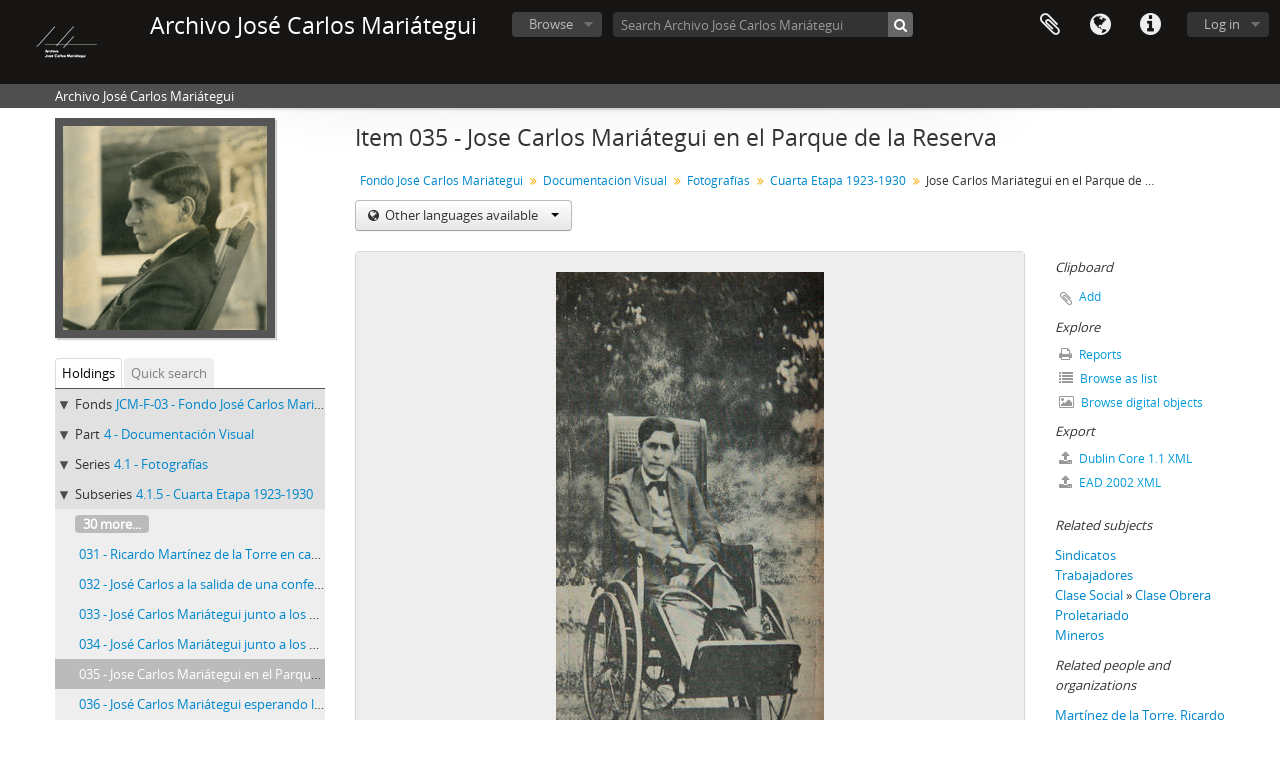

--- FILE ---
content_type: text/html; charset=utf-8
request_url: https://archivo.mariategui.org/index.php/jose-carlos-mariategui-en-el-parque-de-la-reserva;isad?sf_culture=en
body_size: 8615
content:
<!DOCTYPE html>
<html lang="en" dir="ltr">
  <head>
        <meta http-equiv="Content-Type" content="text/html; charset=utf-8" />
<meta http-equiv="X-Ua-Compatible" content="IE=edge,chrome=1" />
    <meta name="title" content="Jose Carlos Mariátegui en el Parque de la Reserva - Archivo José Carlos Mariátegui" />
<meta name="description" content="José Carlos Mariátegui en el Parque de la Reserva donde se reunió con el grupo de dirigentes mineros de Morococha." />
<meta name="viewport" content="initial-scale=1.0, user-scalable=no" />
    <title>Jose Carlos Mariátegui en el Parque de la Reserva - Archivo José Carlos Mariátegui</title>
    <link rel="shortcut icon" href="/favicon.ico"/>
    <link href="/vendor/imageflow/imageflow.packed.css" media="screen" rel="stylesheet" type="text/css" />
<link media="all" href="/plugins/arDominionPlugin/css/main.css" rel="stylesheet" type="text/css" />
    <style type="text/css">
  html, body {
    background-image: none !important;
    background-color: #ffffff !important;
  }
</style>
        <script src="/vendor/jquery.js" type="text/javascript"></script>
<script src="/plugins/sfDrupalPlugin/vendor/drupal/misc/drupal.js" type="text/javascript"></script>
<script src="/vendor/yui/yahoo-dom-event/yahoo-dom-event.js" type="text/javascript"></script>
<script src="/vendor/yui/element/element-min.js" type="text/javascript"></script>
<script src="/vendor/yui/button/button-min.js" type="text/javascript"></script>
<script src="/vendor/yui/container/container_core-min.js" type="text/javascript"></script>
<script src="/vendor/yui/menu/menu-min.js" type="text/javascript"></script>
<script src="/vendor/modernizr.js" type="text/javascript"></script>
<script src="/vendor/jquery-ui.js" type="text/javascript"></script>
<script src="/vendor/jquery.ui.resizable.min.js" type="text/javascript"></script>
<script src="/vendor/jquery.expander.js" type="text/javascript"></script>
<script src="/vendor/jquery.masonry.js" type="text/javascript"></script>
<script src="/vendor/jquery.imagesloaded.js" type="text/javascript"></script>
<script src="/vendor/bootstrap/js/bootstrap.js" type="text/javascript"></script>
<script src="/vendor/URI.js" type="text/javascript"></script>
<script src="/vendor/meetselva/attrchange.js" type="text/javascript"></script>
<script src="/js/qubit.js" type="text/javascript"></script>
<script src="/js/treeView.js" type="text/javascript"></script>
<script src="/js/clipboard.js" type="text/javascript"></script>
<script src="/vendor/imageflow/imageflow.packed.js" type="text/javascript"></script>
<script src="/js/blank.js" type="text/javascript"></script>
<script src="/js/imageflow.js" type="text/javascript"></script>
<script src="/js/dominion.js" type="text/javascript"></script>
  <script type="text/javascript">
//<![CDATA[
jQuery.extend(Qubit, {"relativeUrlRoot":""});
//]]>
</script></head>
  <body class="yui-skin-sam sfIsadPlugin index">

    
    


<header id="top-bar">

      <a id="logo" rel="home" href="/index.php/" title=""><img alt="AtoM" src="/images/logo.png" /></a>  
      <h1 id="site-name">
      <a rel="home" title="Home" href="/index.php/"><span>Archivo José Carlos Mariátegui</span></a>    </h1>
  
  <nav>

    
  <div id="user-menu">
    <button class="top-item top-dropdown" data-toggle="dropdown" data-target="#"
      aria-expanded="false">
        Log in    </button>

    <div class="top-dropdown-container">

      <div class="top-dropdown-arrow">
        <div class="arrow"></div>
      </div>

      <div class="top-dropdown-header">
        <h2>Have an account?</h2>
      </div>

      <div class="top-dropdown-body">

        <form action="/index.php/user/login" method="post">
          <input type="hidden" name="next" value="https://archivo.mariategui.org/index.php/jose-carlos-mariategui-en-el-parque-de-la-reserva;isad?sf_culture=en" id="next" />
          <div class="form-item form-item-email">
  <label for="email">Email <span class="form-required" title="This field is required.">*</span></label>
  <input type="text" name="email" id="email" />
  
</div>

          <div class="form-item form-item-password">
  <label for="password">Password <span class="form-required" title="This field is required.">*</span></label>
  <input type="password" name="password" autocomplete="off" id="password" />
  
</div>

          <button type="submit">Log in</button>

        </form>

      </div>

      <div class="top-dropdown-bottom"></div>

    </div>
  </div>


    <div id="quick-links-menu" data-toggle="tooltip" data-title="Quick links">

  <button class="top-item" data-toggle="dropdown" data-target="#" aria-expanded="false">Quick links</button>

  <div class="top-dropdown-container">

    <div class="top-dropdown-arrow">
      <div class="arrow"></div>
    </div>

    <div class="top-dropdown-header">
      <h2>Quick links</h2>
    </div>

    <div class="top-dropdown-body">
      <ul>
                              <li><a href="/index.php/" title="Home">Home</a></li>
                                        <li><a href="/index.php/about" title="About">About</a></li>
                                        <li><a href="http://bibliografia.mariategui.org" title="Biblioteca">Biblioteca</a></li>
                                        <li><a href="http://docs.accesstomemory.org/" title="Help">Help</a></li>
                                                                                              <li><a href="/index.php/privacy" title="Privacy Policy">Privacy Policy</a></li>
                        </ul>
    </div>

    <div class="top-dropdown-bottom"></div>

  </div>

</div>

          <div id="language-menu" data-toggle="tooltip" data-title="Language">

  <button class="top-item" data-toggle="dropdown" data-target="#" aria-expanded="false">Language</button>

  <div class="top-dropdown-container">

    <div class="top-dropdown-arrow">
      <div class="arrow"></div>
    </div>

    <div class="top-dropdown-header">
      <h2>Language</h2>
    </div>

    <div class="top-dropdown-body">
      <ul>
                  <li class="active">
            <a href="/index.php/jose-carlos-mariategui-en-el-parque-de-la-reserva;isad?sf_culture=en" title="English">English</a>          </li>
                  <li>
            <a href="/index.php/jose-carlos-mariategui-en-el-parque-de-la-reserva;isad?sf_culture=es" title="español">español</a>          </li>
              </ul>
    </div>

    <div class="top-dropdown-bottom"></div>

  </div>

</div>
    
    <div id="clipboard-menu" data-toggle="tooltip" data-title="Clipboard" data-clipboard-status-url="/index.php/user/clipboardStatus" data-alert-message="Note: clipboard items unclipped in this page will be removed from the clipboard when the page is refreshed. You can re-select them now, or reload the page to remove them completely. Using the sort or print preview buttons will also cause a page reload - so anything currently deselected will be lost!">

  <button class="top-item" data-toggle="dropdown" data-target="#" aria-expanded="false">
    Clipboard  </button>

  <div class="top-dropdown-container">

    <div class="top-dropdown-arrow">
      <div class="arrow"></div>
    </div>

    <div class="top-dropdown-header">
      <h2>Clipboard</h2>
      <span id="count-block" data-information-object-label="Archival description" data-actor-object-label="Authority record" data-repository-object-label="Archival institution"></span>
    </div>

    <div class="top-dropdown-body">
      <ul>
        <li class="leaf" id="node_clearClipboard"><a href="/index.php/user/clipboardClear" title="Clear all selections">Clear all selections</a></li><li class="leaf" id="node_goToClipboard"><a href="/index.php/user/clipboard" title="Go to clipboard">Go to clipboard</a></li><li class="leaf" id="node_loadClipboard"><a href="/index.php/user/clipboardLoad" title="Load clipboard">Load clipboard</a></li><li class="leaf" id="node_saveClipboard"><a href="/index.php/user/clipboardSave" title="Save clipboard">Save clipboard</a></li>      </ul>
    </div>

    <div class="top-dropdown-bottom"></div>

  </div>

</div>

    
  </nav>

  <div id="search-bar">

    <div id="browse-menu">

  <button class="top-item top-dropdown" data-toggle="dropdown" data-target="#" aria-expanded="false">Browse</button>

  <div class="top-dropdown-container top-dropdown-container-right">

    <div class="top-dropdown-arrow">
      <div class="arrow"></div>
    </div>

    <div class="top-dropdown-header">
      <h2>Browse</h2>
    </div>

    <div class="top-dropdown-body">
      <ul>
        <li class="active leaf" id="node_browseInformationObjects"><a href="/index.php/informationobject/browse" title="Archival descriptions">Archival descriptions</a></li><li class="leaf" id="node_browseActors"><a href="/index.php/actor/browse" title="Authority records">Authority records</a></li><li class="leaf" id="node_browseRepositories"><a href="/index.php/repository/browse" title="Archival institutions">Archival institutions</a></li><li class="leaf" id="node_browseFunctions"><a href="/index.php/function/browse" title="Functions">Functions</a></li><li class="leaf" id="node_browseSubjects"><a href="/index.php/taxonomy/index/id/35" title="Subjects">Subjects</a></li><li class="leaf" id="node_browsePlaces"><a href="/index.php/taxonomy/index/id/42" title="Places">Places</a></li><li class="leaf" id="node_browseDigitalObjects"><a href="/index.php/informationobject/browse?view=card&amp;onlyMedia=1&amp;topLod=0" title="Digital objects">Digital objects</a></li>      </ul>
    </div>

    <div class="top-dropdown-bottom"></div>

  </div>

</div>

    <div id="search-form-wrapper" role="search">

  <h2>Search</h2>

  <form action="/index.php/informationobject/browse" data-autocomplete="/index.php/search/autocomplete" autocomplete="off">

    <input type="hidden" name="topLod" value="0"/>
    <input type="hidden" name="sort" value="relevance"/>

          <input type="text" name="query" value="" placeholder="Search Archivo José Carlos Mariátegui"/>
    
    <button><span>Search</span></button>

    <div id="search-realm" class="search-popover">

      
        <div>
          <label>
                          <input name="repos" type="radio" value data-placeholder="Search">
                        Global search          </label>
        </div>

                  <div>
            <label>
              <input name="repos" checked="checked" type="radio" value="430" data-placeholder="Search Archivo José Carlos Mariátegui"/>
              Search <span>Archivo José Carlos Mariátegui</span>            </label>
          </div>
        
        
      
      <div class="search-realm-advanced">
        <a href="/index.php/informationobject/browse?showAdvanced=1&topLod=0">
          Advanced search&nbsp;&raquo;
        </a>
      </div>

    </div>

  </form>

</div>

  </div>

  
</header>

  <div id="site-slogan">
    <div class="container">
      <div class="row">
        <div class="span12">
          <span>Archivo José Carlos Mariátegui</span>
        </div>
      </div>
    </div>
  </div>

    
    <div id="wrapper" class="container" role="main">

      
        
      <div class="row">

        <div class="span3">

          <div id="sidebar">

                
<div class="repository-logo">
  <a href="/index.php/archivo-jose-carlos-mariategui">
          <img alt="Go to Archivo José Carlos Mariátegui" src="/uploads/r/archivo-jose-carlos-mariategui/conf/logo.png" />      </a>
</div>

<ul id="treeview-menu" class="nav nav-tabs">
      <li class="active">
      <a href="#treeview" data-toggle="#treeview">
        Holdings      </a>
    </li>
    <li >
    <a href="#treeview-search" data-toggle="#treeview-search">
      Quick search    </a>
  </li>
</ul>

<div id="treeview" data-current-id="31111" data-sortable="false">

  
    <ul class="unstyled">

                                    <li class="ancestor root" data-xhr-location="/index.php/fondo-jose-carlos-mariategui/informationobject/treeView" data-content="Fondo José Carlos Mariátegui"><i></i>&nbsp;<span class="levelOfDescription">Fonds</span><a title="" href="/index.php/fondo-jose-carlos-mariategui">JCM-F-03&nbsp;-&nbsp;Fondo José Carlos Mariátegui</a></li>                      <li class="ancestor" data-xhr-location="/index.php/documentacion-visual/informationobject/treeView" data-content="Documentación Visual"><i></i>&nbsp;<span class="levelOfDescription">Part</span><a title="" href="/index.php/documentacion-visual">4&nbsp;-&nbsp;Documentación Visual</a></li>                      <li class="ancestor" data-xhr-location="/index.php/fotografias/informationobject/treeView" data-content="Fotografías"><i></i>&nbsp;<span class="levelOfDescription">Series</span><a title="" href="/index.php/fotografias">4.1&nbsp;-&nbsp;Fotografías</a></li>                      <li class="ancestor" data-xhr-location="/index.php/cuarta-etapa-1923-1930/informationobject/treeView" data-content="Cuarta Etapa 1923-1930"><i></i>&nbsp;<span class="levelOfDescription">Subseries</span><a title="" href="/index.php/cuarta-etapa-1923-1930">4.1.5&nbsp;-&nbsp;Cuarta Etapa 1923-1930</a></li>      
            
                          <li class="more" data-xhr-location="/index.php/ricardo-martinez-de-la-torre-en-casa-de-jose-carlos-mariategui/informationobject/treeView" data-content=""><a href="#">30 more...</a></li>        
                                      <li data-xhr-location="/index.php/ricardo-martinez-de-la-torre-en-casa-de-jose-carlos-mariategui/informationobject/treeView" data-content="Ricardo Martínez de la Torre en casa de José Carlos Mariátegui"><span class="levelOfDescription"></span><a title="" href="/index.php/ricardo-martinez-de-la-torre-en-casa-de-jose-carlos-mariategui">031&nbsp;-&nbsp;Ricardo Martínez de la Torre en casa de José Carlos Mariátegui</a></li>                      <li data-xhr-location="/index.php/jose-carlos-a-la-salida-de-una-conferencia-de-luis-a-sanchez/informationobject/treeView" data-content="José Carlos a la salida de una conferencia de Luis A. Sánchez"><span class="levelOfDescription"></span><a title="" href="/index.php/jose-carlos-a-la-salida-de-una-conferencia-de-luis-a-sanchez">032&nbsp;-&nbsp;José Carlos a la salida de una conferencia de Luis A. Sánchez</a></li>                      <li data-xhr-location="/index.php/jose-carlos-mariategui-junto-a-los-dirigentes-de-la-federacion-de-trabajadores-mineros-de-morococha/informationobject/treeView" data-content="José Carlos Mariátegui junto a los dirigentes de la Federación de Trabajadores Mineros de Morococha"><span class="levelOfDescription"></span><a title="" href="/index.php/jose-carlos-mariategui-junto-a-los-dirigentes-de-la-federacion-de-trabajadores-mineros-de-morococha">033&nbsp;-&nbsp;José Carlos Mariátegui junto a los dirigentes de la Federación de Trabajadores Mineros de Morococha</a></li>                      <li data-xhr-location="/index.php/jose-carlos-mariategui-junto-a-los-dirigentes-de-la-federacion-de-trabajadores-mineros-de-morococha-ii/informationobject/treeView" data-content="José Carlos Mariátegui junto a los dirigentes de la Federación de Trabajadores Mineros de Morococha (II)"><span class="levelOfDescription"></span><a title="" href="/index.php/jose-carlos-mariategui-junto-a-los-dirigentes-de-la-federacion-de-trabajadores-mineros-de-morococha-ii">034&nbsp;-&nbsp;José Carlos Mariátegui junto a los dirigentes de la Federación de Trabajadores Mineros de Morococha (II)</a></li>                  
      
            <li class="active" data-xhr-location="/index.php/jose-carlos-mariategui-en-el-parque-de-la-reserva/informationobject/treeView" data-content="Jose Carlos Mariátegui en el Parque de la Reserva"><span class="levelOfDescription"></span><a title="" href="/index.php/jose-carlos-mariategui-en-el-parque-de-la-reserva">035&nbsp;-&nbsp;Jose Carlos Mariátegui en el Parque de la Reserva</a></li>
            
                          <li data-xhr-location="/index.php/jose-carlos-mariategui-esperando-la-llegada-de-waldo-frank/informationobject/treeView" data-content="José Carlos Mariátegui esperando la llegada de Waldo Frank"><span class="levelOfDescription"></span><a title="" href="/index.php/jose-carlos-mariategui-esperando-la-llegada-de-waldo-frank">036&nbsp;-&nbsp;José Carlos Mariátegui esperando la llegada de Waldo Frank</a></li>                  <li data-xhr-location="/index.php/cena-en-honor-a-waldo-frank/informationobject/treeView" data-content="Cena en honor a Waldo Frank"><span class="levelOfDescription"></span><a title="" href="/index.php/cena-en-honor-a-waldo-frank">037&nbsp;-&nbsp;Cena en honor a Waldo Frank</a></li>                  <li data-xhr-location="/index.php/waldo-frank-en-el-rincon-rojo/informationobject/treeView" data-content="Waldo Frank en el Rincón Rojo"><span class="levelOfDescription"></span><a title="" href="/index.php/waldo-frank-en-el-rincon-rojo">038&nbsp;-&nbsp;Waldo Frank en el Rincón Rojo</a></li>                  <li data-xhr-location="/index.php/salida-de-la-conferencia-de-waldo-frank-en-el-teatro-municipal/informationobject/treeView" data-content="Salida de la Conferencia de Waldo Frank en el Teatro Municipal"><span class="levelOfDescription"></span><a title="" href="/index.php/salida-de-la-conferencia-de-waldo-frank-en-el-teatro-municipal">039&nbsp;-&nbsp;Salida de la Conferencia de Waldo Frank en el Teatro Municipal</a></li>        
                                  <li class="more" data-xhr-location="/index.php/salida-de-la-conferencia-de-waldo-frank-en-el-teatro-municipal/informationobject/treeView" data-content=""><a href="#">69 more...</a></li>        
      
    </ul>

  
</div>

<div id="treeview-search" >

  <form method="get" action="/index.php/search?collection=1088" data-not-found="No results found.">
    <div class="search-box">
      <input type="text" name="query" placeholder="Search" />
      <button type="submit"><i class="fa fa-search"></i></button>
    </div>
  </form>

</div>


          </div>

        </div>

        <div class="span9">

          <div id="main-column">

            
  <h1>Item 035 - Jose Carlos Mariátegui en el Parque de la Reserva</h1>

  
      <section class="breadcrumb">

  <ul>
                                      <li><a href="/index.php/fondo-jose-carlos-mariategui" title="Fondo José Carlos Mariátegui">Fondo José Carlos Mariátegui</a></li>
                                          <li><a href="/index.php/documentacion-visual" title="Documentación Visual">Documentación Visual</a></li>
                                          <li><a href="/index.php/fotografias" title="Fotografías">Fotografías</a></li>
                                          <li><a href="/index.php/cuarta-etapa-1923-1930" title="Cuarta Etapa 1923-1930">Cuarta Etapa 1923-1930</a></li>
                                          <li class="active"><span>Jose Carlos Mariátegui en el Parque de la Reserva</span></li>
                    </ul>

</section>
  
  <div class="btn-group translation-links">
  <button class="btn dropdown-toggle" data-toggle="dropdown">
    Other languages available    <span class="caret"></span>
  </button>
  <ul class="dropdown-menu">
          <li>
        <a href="/index.php/jose-carlos-mariategui-en-el-parque-de-la-reserva?sf_culture=es" title="Spanish &raquo; Jose Carlos Mariátegui en el Parque de la Reserva">Spanish &raquo; Jose Carlos Mariátegui en el Parque de la Reserva</a>      </li>
      </ul>
</div>


            <div class="row">

              <div class="span7">

                
  

                                  <div id="content">
                    




  <div class="digital-object-reference">
      

      <img alt="Original Digital object not accessible" src="/uploads/r/archivo-jose-carlos-mariategui/9/4/0/940213b4eca06006bdb454eebd1df4694b767db7fb89d0cfab531aff858e7787/PE_PEAJCM_JCM-F-03-04-4_141.jpg" />  
  </div>

<section id="identityArea">

      <span anchor="identityArea" title="Edit identity area"><h2>Identity area</h2></span>  
  <div class="field">
  <h3>Reference code</h3>
  <div class="referenceCode">
    PE PEAJCM JCM-F-03-4-4.1-4.1.5-035
  </div>
</div>

  <div class="field">
  <h3>Title</h3>
  <div class="title">
    Jose Carlos Mariátegui en el Parque de la Reserva
  </div>
</div>

  <div class="field">
    <h3>Date(s)</h3>
    <div class="creationDates">
      <ul>
                  <li>
            [1929] (Creation)
          </li>
              </ul>
    </div>
  </div>

  <div class="field">
  <h3>Level of description</h3>
  <div class="levelOfDescription">
    <p>Item</p>
  </div>
</div>

  <div class="field">
  <h3>Extent and medium</h3>
  <div class="extentAndMedium">
    <p>1 fotografía. Soporte digital</p>
  </div>
</div>
</section> <!-- /section#identityArea -->

<section id="contextArea">

      <span anchor="contextArea" title="Edit context area"><h2>Context area</h2></span>  
  <div class="creatorHistories">
          <div class="field">
      <h3>Name of creator</h3>
      <div>

        <div class="creator">
                      <a href="/index.php/martinez-de-la-torre-ricardo" title="Martínez de la Torre, Ricardo">Martínez de la Torre, Ricardo</a>                  </div>

        
                  <div class="field">
                                                  <h3>Biographical history</h3>
            <div class="history">
                          </div>
          </div>
        
      </div>
    </div>
            <div class="field">
      <h3>Name of creator</h3>
      <div>

        <div class="creator">
                      <a href="/index.php/archivo-jose-carlos-mariategui" title="Archivo José Carlos Mariátegui">Archivo José Carlos Mariátegui</a>                  </div>

        
                  <div class="field">
                                                  <h3>Biographical history</h3>
            <div class="history">
                          </div>
          </div>
        
      </div>
    </div>
        </div>

  <div class="relatedFunctions">
      </div>

  <div class="repository">
    <div class="field">
  <h3>Repository</h3>
  <div>
    <a title="Inherited from Fondo José Carlos Mariátegui" href="/index.php/archivo-jose-carlos-mariategui">Archivo José Carlos Mariátegui</a>
  </div>
</div>
  </div>

      <div class="field">
  <h3>Archival history</h3>
  <div class="archivalHistory">
    
  </div>
</div>
  
      <div class="field">
  <h3>Immediate source of acquisition or transfer</h3>
  <div class="immediateSourceOfAcquisitionOrTransfer">
    
  </div>
</div>
  
</section> <!-- /section#contextArea -->

<section id="contentAndStructureArea">

      <span anchor="contentAndStructureArea" title="Edit content and structure area"><h2>Content and structure area</h2></span>  
  <div class="field">
  <h3>Scope and content</h3>
  <div class="scopeAndContent">
    <p>José Carlos Mariátegui en el Parque de la Reserva donde se reunió con el grupo de dirigentes mineros de Morococha.</p>
  </div>
</div>

      <div class="field">
  <h3>Appraisal, destruction and scheduling</h3>
  <div class="appraisalDestructionAndScheduling">
    
  </div>
</div>
  
  <div class="field">
  <h3>Accruals</h3>
  <div class="accruals">
    
  </div>
</div>

  <div class="field">
  <h3>System of arrangement</h3>
  <div class="systemOfArrangement">
    
  </div>
</div>
</section> <!-- /section#contentAndStructureArea -->

<section id="conditionsOfAccessAndUseArea">

      <span anchor="conditionsOfAccessAndUseArea" title="Edit conditions of access and use area"><h2>Conditions of access and use area</h2></span>  
  <div class="field">
  <h3>Conditions governing access</h3>
  <div class="conditionsGoverningAccess">
    <p>De libre descarga y visualización.</p>
  </div>
</div>

  <div class="field">
  <h3>Conditions governing reproduction</h3>
  <div class="conditionsGoverningReproduction">
    <p>La fotografías pueden ser reproducidas en soporte papel y digital.<br/>Para términos de citación: Imagen obtenida del Archivo José Carlos Mariátegui www.mariategui.org</p>
  </div>
</div>

  <div class="field">
    <h3>Language of material</h3>
    <div class="languageOfMaterial">
      <ul>
              </ul>
    </div>
  </div>

  <div class="field">
    <h3>Script of material</h3>
    <div class="scriptOfMaterial">
      <ul>
              </ul>
    </div>
  </div>

  <div class="field">
  <h3>Language and script notes</h3>
  <div class="languageAndScriptNotes">
    
  </div>
</div>

      <div class="field">
  <h3>Physical characteristics and technical requirements</h3>
  <div class="physicalCharacteristics">
    
  </div>
</div>
  
  <div class="field">
  <h3>Finding aids</h3>
  <div class="findingAids">
    
  </div>
</div>

  
</section> <!-- /section#conditionsOfAccessAndUseArea -->

<section id="alliedMaterialsArea">

      <span anchor="alliedMaterialsArea" title="Edit alied materials area"><h2>Allied materials area</h2></span>  
  <div class="field">
  <h3>Existence and location of originals</h3>
  <div class="existenceAndLocationOfOriginals">
    <p>La fotografía se encuentra custodiada por el Archivo José Carlos Mariátegui.</p>
  </div>
</div>

  <div class="field">
  <h3>Existence and location of copies</h3>
  <div class="existenceAndLocationOfCopies">
    <p>Puede obtener el documento en formato JPEG en el siguiente link: <a href="http://bit.ly/2tFGjml">http://bit.ly/2tFGjml</a></p>
  </div>
</div>

  <div class="field">
  <h3>Related units of description</h3>
  <div class="relatedUnitsOfDescription">
    
  </div>
</div>

  <div class="relatedMaterialDescriptions">
    <div class="field">

      <h3>Related descriptions</h3>
  
  <div>
    <ul>
                                      <li><a href="/index.php/jose-carlos-mariategui-junto-a-los-dirigentes-de-la-federacion-de-trabajadores-mineros-de-morococha" title="José Carlos Mariátegui junto a los dirigentes de la Federación de Trabajadores Mineros de Morococha">José Carlos Mariátegui junto a los dirigentes de la Federación de Trabajadores Mineros de Morococha</a></li>
                                                    <li><a href="/index.php/jose-carlos-mariategui-junto-a-los-dirigentes-de-la-federacion-de-trabajadores-mineros-de-morococha-ii" title="José Carlos Mariátegui junto a los dirigentes de la Federación de Trabajadores Mineros de Morococha (II)">José Carlos Mariátegui junto a los dirigentes de la Federación de Trabajadores Mineros de Morococha (II)</a></li>
                  </ul>
  </div>

</div>
  </div>

  </section> <!-- /section#alliedMaterialsArea -->

<section id="notesArea">

      <span anchor="notesArea" title="Edit notes area"><h2>Notes area</h2></span>  
            <div class="field">
  <h3>Note</h3>
  <div class="generalNote">
    <ul>
<li>La foto al igual que las otras descripciones relacionadas fueron tomadas por Ricardo Martínez de la Torre.</li>
</ul>
  </div>
</div>
      
  <div class="alternativeIdentifiers">
    <div class="field">

  <h3>Alternative identifier(s)</h3>

  <div>
      </div>

</div>
  </div>
</section> <!-- /section#notesArea -->

<section id="accessPointsArea">

      <span anchor="accessPointsArea" title="Edit access points"><h2>Access points</h2></span>  
  <div class="subjectAccessPoints">
    <div class="field">

      <h3>Subject access points</h3>
  
  <div>
    <ul>
              <li>
                                                                        <a href="/index.php/sindicatos" title="Sindicatos">Sindicatos</a>                              </li>
              <li>
                                                                        <a href="/index.php/trabajadores" title="Trabajadores">Trabajadores</a>                              </li>
              <li>
                                                                        <a href="/index.php/clase-social" title="Clase Social">Clase Social</a>                                                            &raquo;
                                      <a href="/index.php/clase-obrera" title="Clase Obrera">Clase Obrera</a>                              </li>
              <li>
                                                                        <a href="/index.php/proletariado" title="Proletariado">Proletariado</a>                              </li>
              <li>
                                                                        <a href="/index.php/mineros" title="Mineros">Mineros</a>                              </li>
          </ul>
  </div>

</div>
  </div>

  <div class="placeAccessPoints">
    <div class="field">

      <h3>Place access points</h3>
  
  <div>
    <ul>
              <li>
                                                                        <a href="/index.php/america-latina" title="América Latina">América Latina</a>                                                            &raquo;
                                      <a href="/index.php/peru-1" title="Perú">Perú</a>                                                            &raquo;
                                      <a href="/index.php/lima-1" title="Lima">Lima</a>                              </li>
              <li>
                                                                        <a href="/index.php/america-latina" title="América Latina">América Latina</a>                                                            &raquo;
                                      <a href="/index.php/peru-1" title="Perú">Perú</a>                                                            &raquo;
                                      <a href="/index.php/junin" title="Junín">Junín</a>                                                            &raquo;
                                      <a href="/index.php/yauli" title="Yauli">Yauli</a>                                                            &raquo;
                                      <a href="/index.php/morococha" title="Morococha">Morococha</a>                              </li>
          </ul>
  </div>

</div>
  </div>

  <div class="nameAccessPoints">
    <div class="field">

      <h3>Name access points</h3>
  
  <div>
    <ul>
                                                                
                        <li><a href="/index.php/jose-carlos-mariategui-la-chira" title="José Carlos Mariátegui La Chira">José Carlos Mariátegui La Chira</a><span class="note2"> (Subject)</span></li>
                                              </ul>
  </div>

</div>
  </div>

  <div class="genreAccessPoints">
    <div class="field">

      <h3>Genre access points</h3>
  
  <div>
    <ul>
              <li>
                                                          <a href="/index.php/fotografias-3" title="Fotografías">Fotografías</a>                  </li>
          </ul>
  </div>

</div>
  </div>
</section> <!-- /section#accessPointsArea -->

<section id="descriptionControlArea">

      <span anchor="descriptionControlArea" title="Edit description control area"><h2>Description control area</h2></span>  
      <div class="field">
  <h3>Description identifier</h3>
  <div class="descriptionIdentifier">
    
  </div>
</div>
  
      <div class="field">
  <h3>Institution identifier</h3>
  <div class="institutionIdentifier">
    PEAJCM
  </div>
</div>
  
      <div class="field">
  <h3>Rules and/or conventions used</h3>
  <div class="rulesAndOrConventionsUsed">
    
  </div>
</div>
  
      <div class="field">
  <h3>Status</h3>
  <div class="descriptionStatus">
    <p>Final</p>
  </div>
</div>
  
      <div class="field">
  <h3>Level of detail</h3>
  <div class="levelOfDetail">
    
  </div>
</div>
  
      <div class="field">
  <h3>Dates of creation revision deletion</h3>
  <div class="datesOfCreationRevisionDeletion">
    <p>2017-12-06</p>
  </div>
</div>
  
      <div class="field">
      <h3>Language(s)</h3>
      <div class="languages">
        <ul>
                      <li>Spanish</li>
                  </ul>
      </div>
    </div>
  
      <div class="field">
      <h3>Script(s)</h3>
      <div class="scripts">
        <ul>
                  </ul>
      </div>
    </div>
  
      <div class="field">
  <h3>Sources</h3>
  <div class="sources">
    
  </div>
</div>
  
            <div class="field">
  <h3>Archivist's note</h3>
  <div class="archivistNote">
    <p>Descripción realizada por Ana Torres supervisada por José Carlos Mariátegui Ezeta.</p>
  </div>
</div>
      
</section> <!-- /section#descriptionControlArea -->



  <div class="digitalObjectMetadata">
    
<section>

      <span title="Edit digital object"><h2>Digital object metadata</h2></span>  
  
  
            <div class="field">
  <h3>Filename</h3>
  <div class="filename">
    <p>PE_PEAJCM_JCM-F-03-04-4.1-4.1.5-035.jpg</p>
  </div>
</div>
      
      <div class="field">
  <h3>Latitude</h3>
  <div class="latitude">
    
  </div>
</div>
    <div class="field">
  <h3>Longitude</h3>
  <div class="longitude">
    
  </div>
</div>
  
      <div class="field">
  <h3>Media type</h3>
  <div class="mediaType">
    <p>Image</p>
  </div>
</div>
  
      <div class="field">
  <h3>Mime-type</h3>
  <div class="mimeType">
    <p>image/jpeg</p>
  </div>
</div>
  
      <div class="field">
  <h3>Filesize</h3>
  <div class="filesize">
    2 MiB
  </div>
</div>
  
      <div class="field">
  <h3>Uploaded</h3>
  <div class="uploaded">
    December 6, 2017 3:15 PM
  </div>
</div>
  
  
</section>
  </div>

  <div class="digitalObjectRights">
    <section>

  <span title="Edit digital object"><h2>Digital object (Master) rights area</h2></span>
  
</section>

<section>

  
    <span title="Edit digital object"><h2>Digital object (Reference) rights area</h2></span>
    
  
</section>

<section>

  
    <span title="Edit digital object"><h2>Digital object (Thumbnail) rights area</h2></span>
    
  
</section>
  </div>


<section id="accessionArea">

  <h2>Accession area</h2>

  <div class="accessions">
      </div>

</section> <!-- /section#accessionArea -->


                  </div>
                
                  <section class="actions">
  <ul>

      
      
      
      
  </ul>
</section>

              </div>

              <div class="span2">

                <div id="context-menu">

                  
  <section id="action-icons">
  <ul>

    <li class="separator"><h4>Clipboard</h4></li>

    <li class="clipboard">
      <button class="clipboard-wide"
  data-clipboard-url="/index.php/user/clipboardToggleSlug"
  data-clipboard-slug="jose-carlos-mariategui-en-el-parque-de-la-reserva"
    data-title="Add"
  data-alt-title="Remove">
  Add</button>
    </li>

    <li class="separator"><h4>Explore</h4></li>

    <li>
      <a href="/index.php/jose-carlos-mariategui-en-el-parque-de-la-reserva/informationobject/reports">
        <i class="fa fa-print"></i>
        Reports      </a>
    </li>

    
    <li>
              <a href="/index.php/informationobject/browse?collection=1088&topLod=0">
      
        <i class="fa fa-list"></i>
        Browse as list      </a>
    </li>

          <li>
        <a href="/index.php/informationobject/browse?collection=1088&topLod=0&view=card&onlyMedia=1">
          <i class="fa fa-picture-o"></i>
          Browse digital objects        </a>
      </li>
    
    
    <li class="separator"><h4>Export</h4></li>

          <li>
        <a href="/index.php/jose-carlos-mariategui-en-el-parque-de-la-reserva;dc?sf_format=xml">
          <i class="fa fa-upload"></i>
          Dublin Core 1.1 XML        </a>
      </li>
    
          <li>
        <a href="/index.php/jose-carlos-mariategui-en-el-parque-de-la-reserva;ead?sf_format=xml">
          <i class="fa fa-upload"></i>
          EAD 2002 XML        </a>
      </li>
    
    
    
      </ul>
</section>

  <div class="field">

      <h4>Related subjects</h4>
  
  <div>
    <ul>
              <li>
                                                                        <a href="/index.php/sindicatos" title="Sindicatos">Sindicatos</a>                              </li>
              <li>
                                                                        <a href="/index.php/trabajadores" title="Trabajadores">Trabajadores</a>                              </li>
              <li>
                                                                        <a href="/index.php/clase-social" title="Clase Social">Clase Social</a>                                                            &raquo;
                                      <a href="/index.php/clase-obrera" title="Clase Obrera">Clase Obrera</a>                              </li>
              <li>
                                                                        <a href="/index.php/proletariado" title="Proletariado">Proletariado</a>                              </li>
              <li>
                                                                        <a href="/index.php/mineros" title="Mineros">Mineros</a>                              </li>
          </ul>
  </div>

</div>

  <div class="field">

      <h4>Related people and organizations</h4>
  
  <div>
    <ul>
                                                          <li><a href="/index.php/martinez-de-la-torre-ricardo" title="Martínez de la Torre, Ricardo">Martínez de la Torre, Ricardo</a> <span class="note2">(Creator)</span></li>
                                                                                <li><a href="/index.php/archivo-jose-carlos-mariategui" title="Archivo José Carlos Mariátegui">Archivo José Carlos Mariátegui</a> <span class="note2">(Creator)</span></li>
                                                  
                        <li><a href="/index.php/jose-carlos-mariategui-la-chira" title="José Carlos Mariátegui La Chira">José Carlos Mariátegui La Chira</a><span class="note2"> (Subject)</span></li>
                                              </ul>
  </div>

</div>

  <div class="field">

      <h4>Related genres</h4>
  
  <div>
    <ul>
              <li>
                                                          <a href="/index.php/fotografias-3" title="Fotografías">Fotografías</a>                  </li>
          </ul>
  </div>

</div>

  <div class="field">

      <h4>Related places</h4>
  
  <div>
    <ul>
              <li>
                                                                        <a href="/index.php/america-latina" title="América Latina">América Latina</a>                                                            &raquo;
                                      <a href="/index.php/peru-1" title="Perú">Perú</a>                                                            &raquo;
                                      <a href="/index.php/lima-1" title="Lima">Lima</a>                              </li>
              <li>
                                                                        <a href="/index.php/america-latina" title="América Latina">América Latina</a>                                                            &raquo;
                                      <a href="/index.php/peru-1" title="Perú">Perú</a>                                                            &raquo;
                                      <a href="/index.php/junin" title="Junín">Junín</a>                                                            &raquo;
                                      <a href="/index.php/yauli" title="Yauli">Yauli</a>                                                            &raquo;
                                      <a href="/index.php/morococha" title="Morococha">Morococha</a>                              </li>
          </ul>
  </div>

</div>

        

                </div>

              </div>

            </div>

          </div>

        </div>

      </div>

    </div>

    
    <footer>

  
  
  <div id="print-date">
    Printed: 2026-01-24  </div>

<!-- Google tag (GA4) -->
<script async src="https://www.googletagmanager.com/gtag/js?id=G-LPZ6G0R4E1"></script>
<script>
  window.dataLayer = window.dataLayer || [];
  function gtag(){dataLayer.push(arguments);}
  gtag('js', new Date());
  gtag('config', 'G-LPZ6G0R4E1');
</script>

</footer>


  </body>
</html>
